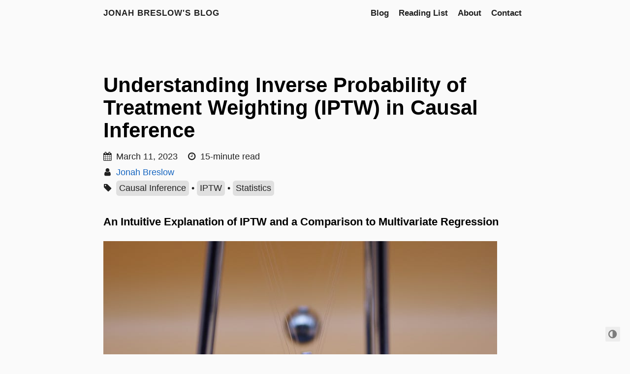

--- FILE ---
content_type: text/html; charset=utf-8
request_url: https://thatplace69.com/posts/iptw/
body_size: 10433
content:
<!DOCTYPE html>
<html lang="en">
  <head>
    <title>
  Understanding Inverse Probability of Treatment Weighting (IPTW) in Causal Inference · Jonah Breslow&#39;s Blog
</title>
    <meta charset="utf-8">
<meta name="viewport" content="width=device-width, initial-scale=1.0">
<meta name="color-scheme" content="light dark">




<meta name="author" content="Jonah Breslow">
<meta name="description" content="An Intuitive Explanation of IPTW and a Comparison to Multivariate Regression Link to heading Photo by Nadir sYzYgY on Unsplash Introduction Link to heading In this post I will provide an intuitive and illustrated explanation of inverse probability of treatment weighting (IPTW), which is one of various propensity score (PS) methods. IPTW is an alternative to multivariate linear regression in the context of causal inference, since both attempt to ascertain the effect of a treatment on an outcome in the presence of confounds.">
<meta name="keywords" content="blog,developer,personal,machine learning,data">

<meta name="twitter:card" content="summary"/>
<meta name="twitter:title" content="Understanding Inverse Probability of Treatment Weighting (IPTW) in Causal Inference"/>
<meta name="twitter:description" content="An Intuitive Explanation of IPTW and a Comparison to Multivariate Regression Link to heading Photo by Nadir sYzYgY on Unsplash Introduction Link to heading In this post I will provide an intuitive and illustrated explanation of inverse probability of treatment weighting (IPTW), which is one of various propensity score (PS) methods. IPTW is an alternative to multivariate linear regression in the context of causal inference, since both attempt to ascertain the effect of a treatment on an outcome in the presence of confounds."/>

<meta property="og:title" content="Understanding Inverse Probability of Treatment Weighting (IPTW) in Causal Inference" />
<meta property="og:description" content="An Intuitive Explanation of IPTW and a Comparison to Multivariate Regression Link to heading Photo by Nadir sYzYgY on Unsplash Introduction Link to heading In this post I will provide an intuitive and illustrated explanation of inverse probability of treatment weighting (IPTW), which is one of various propensity score (PS) methods. IPTW is an alternative to multivariate linear regression in the context of causal inference, since both attempt to ascertain the effect of a treatment on an outcome in the presence of confounds." />
<meta property="og:type" content="article" />
<meta property="og:url" content="https://jonahbreslow.github.io/posts/iptw/" /><meta property="article:section" content="posts" />
<meta property="article:published_time" content="2023-03-11T12:07:25-08:00" />
<meta property="article:modified_time" content="2023-03-11T12:07:25-08:00" />
<meta property="og:see_also" content="https://jonahbreslow.github.io/posts/word2vec/" />





<link rel="canonical" href="https://jonahbreslow.github.io/posts/iptw/">


<link rel="preload" href="/fonts/forkawesome-webfont.woff2?v=1.2.0" as="font" type="font/woff2" crossorigin>


  
  
  <link rel="stylesheet" href="/css/coder.min.0669b62fc2c181a12a4ba10be9984e385c9a5e83dc7cb7ae3759ad0b98d7e8b2.css" integrity="sha256-Bmm2L8LBgaEqS6EL6ZhOOFyaXoPcfLeuN1mtC5jX6LI=" crossorigin="anonymous" media="screen" />






  
    
    
    <link rel="stylesheet" href="/css/coder-dark.min.f6534b0b446b75d9b6ad77a97d43ede2ddaeff1b6e2361fb7198d6f8fcb7f83f.css" integrity="sha256-9lNLC0Rrddm2rXepfUPt4t2u/xtuI2H7cZjW&#43;Py3&#43;D8=" crossorigin="anonymous" media="screen" />
  



 




<link rel="icon" type="image/png" href="/images/favicon-32x32.png" sizes="32x32">
<link rel="icon" type="image/png" href="/images/favicon-16x16.png" sizes="16x16">

<link rel="apple-touch-icon" href="/images/apple-touch-icon.png">
<link rel="apple-touch-icon" sizes="180x180" href="/images/apple-touch-icon.png">

<link rel="manifest" href="/site.webmanifest">
<link rel="mask-icon" href="/images/safari-pinned-tab.svg" color="#5bbad5">




<meta name="generator" content="Hugo 0.111.2">





  </head>






<body class="preload-transitions colorscheme-auto">
  
<div class="float-container">
    <a id="dark-mode-toggle" class="colorscheme-toggle">
        <i class="fa fa-adjust fa-fw" aria-hidden="true"></i>
    </a>
</div>


  <main class="wrapper">
    <nav class="navigation">
  <section class="container">
    <a class="navigation-title" href="/">
      Jonah Breslow&#39;s Blog
    </a>
    
      <input type="checkbox" id="menu-toggle" />
      <label class="menu-button float-right" for="menu-toggle">
        <i class="fa fa-bars fa-fw" aria-hidden="true"></i>
      </label>
      <ul class="navigation-list">
        
          
            <li class="navigation-item">
              <a class="navigation-link" href="/posts/">Blog</a>
            </li>
          
            <li class="navigation-item">
              <a class="navigation-link" href="/reading_list/">Reading List</a>
            </li>
          
            <li class="navigation-item">
              <a class="navigation-link" href="/about/">About</a>
            </li>
          
            <li class="navigation-item">
              <a class="navigation-link" href="/contact/">Contact</a>
            </li>
          
        
        
      </ul>
    
  </section>
</nav>


    <div class="content">
      
  <section class="container post">
    <article>
      <header>
        <div class="post-title">
          <h1 class="title">
            <a class="title-link" href="https://jonahbreslow.github.io/posts/iptw/">
              Understanding Inverse Probability of Treatment Weighting (IPTW) in Causal Inference
            </a>
          </h1>
        </div>
        <div class="post-meta">
          <div class="date">
            <span class="posted-on">
              <i class="fa fa-calendar" aria-hidden="true"></i>
              <time datetime="2023-03-11T12:07:25-08:00">
                March 11, 2023
              </time>
            </span>
            <span class="reading-time">
              <i class="fa fa-clock-o" aria-hidden="true"></i>
              15-minute read
            </span>
          </div>
          <div class="authors">
  <i class="fa fa-user" aria-hidden="true"></i>
    <a href="/authors/jonah-breslow/">Jonah Breslow</a></div>

          
          <div class="tags">
  <i class="fa fa-tag" aria-hidden="true"></i>
    <span class="tag">
      <a href="/tags/causal-inference/">Causal Inference</a>
    </span>
      <span class="separator">•</span>
    <span class="tag">
      <a href="/tags/iptw/">IPTW</a>
    </span>
      <span class="separator">•</span>
    <span class="tag">
      <a href="/tags/statistics/">Statistics</a>
    </span></div>

        </div>
      </header>

      <div class="post-content">
        
        <h4 id="an-intuitive-explanation-of-iptw-and-a-comparison-to-multivariate-regression">
  An Intuitive Explanation of IPTW and a Comparison to Multivariate Regression
  <a class="heading-link" href="#an-intuitive-explanation-of-iptw-and-a-comparison-to-multivariate-regression">
    <i class="fa fa-link" aria-hidden="true" title="Link to heading"></i>
    <span class="sr-only">Link to heading</span>
  </a>
</h4>
<p><img src="https://cdn-images-1.medium.com/max/800/0*YEPxcStbDUdEl4Mo" alt=""></p>
<p>Photo by <a href="https://unsplash.com/@nadir_syzygy?utm_source=medium&amp;utm_medium=referral"  class="external-link" target="_blank" rel="noopener">Nadir sYzYgY</a>
 on <a href="https://unsplash.com?utm_source=medium&amp;utm_medium=referral"  class="external-link" target="_blank" rel="noopener">Unsplash</a>
</p>
<h3 id="introduction">
  Introduction
  <a class="heading-link" href="#introduction">
    <i class="fa fa-link" aria-hidden="true" title="Link to heading"></i>
    <span class="sr-only">Link to heading</span>
  </a>
</h3>
<p>In this post I will provide an intuitive and illustrated explanation of inverse probability of treatment weighting (IPTW), which is one of various propensity score (PS) methods. IPTW is an alternative to <a href="https://simple.wikipedia.org/wiki/Linear_regression"  class="external-link" target="_blank" rel="noopener">multivariate linear regression</a>
 in the context of causal inference, since both attempt to ascertain the effect of a treatment on an outcome in the presence of confounds. It is important to note the current evidence does not support the claim that IPTW is superior to multivariate linear models (Glynn <em>et al.</em>, 2006). However, IPTW does confer certain theoretical and practical benefits that we will review in this post.</p>
<p>At the time of writing, nearly 45,000 citations in pubmed between 2000 and 2022 have been identified when querying for “propensity scor*” (<a href="https://pubmed.ncbi.nlm.nih.gov/?term=propensity&#43;scor*&amp;filter=years.2000-2022"  class="external-link" target="_blank" rel="noopener">PubMed query</a>
). According to this criteria, in 2000 there were 45 citations and in 2022 there were 8,929 citations, with the number of citations increasing every year in between (<a href="https://pubmed.ncbi.nlm.nih.gov/?term=propensity&#43;scor*&amp;filter=years.2000-2022"  class="external-link" target="_blank" rel="noopener">PubMed query</a>
). This increase in popularity warrants a straightforward explanation of the methodology.</p>
<hr>
<h3 id="inverse-probability-of-treatment-weighting-explained">
  Inverse Probability of Treatment Weighting: Explained
  <a class="heading-link" href="#inverse-probability-of-treatment-weighting-explained">
    <i class="fa fa-link" aria-hidden="true" title="Link to heading"></i>
    <span class="sr-only">Link to heading</span>
  </a>
</h3>
<h4 id="randomized-controlled-trials">
  Randomized Controlled Trials
  <a class="heading-link" href="#randomized-controlled-trials">
    <i class="fa fa-link" aria-hidden="true" title="Link to heading"></i>
    <span class="sr-only">Link to heading</span>
  </a>
</h4>
<p>If we want to determine the effect of a treatment on some measurable outcome, the gold standard approach is the <a href="https://www.ncbi.nlm.nih.gov/pmc/articles/PMC6235704/"  class="external-link" target="_blank" rel="noopener"><strong>randomized controlled trial (RCT)</strong></a>
. In an RCT, a treatment is assigned to individuals at random. In trials with sufficiently large sample sizes, the treatment is randomized across both measured and unmeasured variables that may influence the outcome of the trial (Hariton <em>et al.</em>, 2018). These variables will be referred to as <em>covariates</em> in the remainder of this post. This setup allows researchers to most closely approximate the causal impact of the treatment on the outcome. It is important to note that even RCTs are unlikely to prove causation by themselves, but they do provide the strongest evidence.</p>
<h4 id="a-simple-observational-example">
  A Simple Observational Example
  <a class="heading-link" href="#a-simple-observational-example">
    <i class="fa fa-link" aria-hidden="true" title="Link to heading"></i>
    <span class="sr-only">Link to heading</span>
  </a>
</h4>
<p>Let’s begin by setting up a simple example where we obtain observational data that contains subjects who received a treatment, their sex, and their outcomes. Our goal is to determine what effect the treatment has on the outcomes. For this toy example, we will assume our data contains 8 participants, 4 male and 4 female. Additionally, the treatment is given to 2 of the 4 males as well as 2 of the 4 females as is shown in Figure 1.</p>
<p><img src="https://cdn-images-1.medium.com/max/800/1*UQLFaeasOLOUKKblqC62xw.png" alt=""></p>
<p>Figure 1: A Simple Example</p>
<p>In this case, knowing the sex of the subject provides no information about whether the subject received the treatment. The overall probability of receiving the treatment is 50%. The probability of receiving the treatment given the subject is male is 50%. The probability of receiving the treatment given the subject is female is 50%. In other words, sex is uncorrelated with the treatment. The <a href="https://en.wikipedia.org/wiki/Directed_acyclic_graph"  class="external-link" target="_blank" rel="noopener">directed acyclic graph (DAG</a>
), which shows the purported causal direction, is shown in Figure 2.</p>
<p><img src="https://cdn-images-1.medium.com/max/800/1*tFO4iLZoJrcegxvhySDblg.png" alt=""></p>
<p>Figure 2: The Causal DAG</p>
<p>This DAG can be interpreted as showing both the treatment and sex having an impact on the outcome of the patient. However, since sex does not impact whether the treatment was deployed to a subject, there is no arrow from sex to treatment. This is what RCTs essentially guarantee in large samples. In fact, this guarantee holds for all possible covariates, even those that are not measured.</p>
<h4 id="an-observational-example-with-confounding">
  An Observational Example with Confounding
  <a class="heading-link" href="#an-observational-example-with-confounding">
    <i class="fa fa-link" aria-hidden="true" title="Link to heading"></i>
    <span class="sr-only">Link to heading</span>
  </a>
</h4>
<p>Now we will modify the example to show what happens if suddenly sex becomes correlated with the deployment of the treatment. Figure 3 shows that females have a 75% chance of receiving the treatment while males have only a 25% chance of receiving the treatment.</p>
<p><img src="https://cdn-images-1.medium.com/max/800/1*gEy1oC-df5v_r5U6BV4VQA.png" alt=""></p>
<p>Figure 3: A Realistic Example</p>
<p>There is still an overall 50% chance of receiving the treatment. But, knowing the sex of a subject now provides additional information about whether the subject received the treatment or not. Sex and treatment are no longer independent because the probability of receiving the treatment (50%) does not equal the probability of receiving the treatment given the subject is a female (75%) or male (25%). This is called <a href="https://en.wikipedia.org/wiki/Selection_bias"  class="external-link" target="_blank" rel="noopener">selection bias</a>
 since randomization across sex is not achieved. Now, sex is a <a href="https://en.wikipedia.org/wiki/Confounding"  class="external-link" target="_blank" rel="noopener">confound</a>
, which means it affects both the independent variable (the treatment) and the dependent variable (the outcome), which will impede our ability to measure how the treatment affects the outcomes directly. Figure 4 shows the updated DAG with an arrow drawn from sex to treatment. This arrow represents the selection bias described in this section. In other words, the sex of the subject affects whether or not the subject received treatment, therefore creating a statistical confound.</p>
<p><img src="https://cdn-images-1.medium.com/max/800/1*teHyYLLGKwZT-VZfB2gthg.png" alt=""></p>
<p>Figure 4: DAG with Confounding</p>
<h4 id="what-to-do-about-confounds-multivariate-linear-regression">
  What to do About Confounds: Multivariate Linear Regression
  <a class="heading-link" href="#what-to-do-about-confounds-multivariate-linear-regression">
    <i class="fa fa-link" aria-hidden="true" title="Link to heading"></i>
    <span class="sr-only">Link to heading</span>
  </a>
</h4>
<p>This is where we start thinking about tools we have to combat confounding, including multivariate linear regression. I will not dive into the details of linear regression here, as it is likely a prerequisite to IPTW. If you are unfamiliar with linear regression and want to take a deep dive into it, I highly recommend Richard McElreath’s <a href="https://xcelab.net/rm/statistical-rethinking/"  class="external-link" target="_blank" rel="noopener">Statistical Rethinking lectures and textbook</a>
. For a quicker explanation, StatQuest has a great <a href="https://www.youtube.com/watch?v=7ArmBVF2dCs"  class="external-link" target="_blank" rel="noopener">video explaining linear regression</a>
 on YouTube.</p>
<p>Concisely, if we were to create a linear regression of the form,</p>
<p><img src="https://cdn-images-1.medium.com/max/800/1*X1hNXxLnwCbab_tDw7xXbQ.png" alt=""></p>
<p>we would close the path from sex → treatment → outcomes. This is what we describe as “controlling” for sex. This would lead us to an unbiased estimate of the effect that the treatment has on the outcome since we effectively removed the selection bias caused by the sex confound.</p>
<h4 id="what-to-do-about-confounds-iptw">
  What to do About Confounds: IPTW
  <a class="heading-link" href="#what-to-do-about-confounds-iptw">
    <i class="fa fa-link" aria-hidden="true" title="Link to heading"></i>
    <span class="sr-only">Link to heading</span>
  </a>
</h4>
<p>IPTW is an alternative statistical method for removing the effect of confounders. The high-level idea of IPTW is to create copies of individual observations, such that after the copies are created, the confounder no longer has a relationship with the treatment of interest. The effect is to transform the data such that the measured covariates are <em>approximately</em> random. The method by which we calculate how many copies of each observation to make will be the subject of the rest of this section.</p>
<p>I will start by explaining, in words, how we compute the number of copies, which will be referred to as weights from here onward. If the explanation of the procedure is unclear, Figure 5 will provide an intuitive visual explanation of the weighting scheme.</p>
<p>The mechanics of computing this weighting is as follows:</p>
<ol>
<li>For each observation <em>i</em>, find the probability, <em>p,</em> that it ends up in the treatment group it is in (Chesnaye <em>et al.,</em> 2022 para 9). This is where the “probability of treatment” comes from in inverse probability of treatment weighting.</li>
<li>Compute the weight, <em>w</em>, for the individual observation as 1/<em>p</em>. This is where the “inverse” comes from in inverse probability of treatment weighting (Chesnaye <em>et al.,</em> 2022 para 9).</li>
<li>Create “copies” using these weights.</li>
</ol>
<p>We will compute the weights for the females who received the treatment in our example. First, we need to find the probability that each female in the treatment group received the treatment. Since 3 of the 4 females received the treatment, we know this probability is 75%. Then, we compute the weights for each of these three females by inverting this probability. So, 1/0.75 equals 1.333. Finally, we create the “copies” using this weight. Since we have 3 females, 3 x 1.333 = 4. In other words, we will end up with 4 females. See Figure 5 for a clear visual explanation of this procedure.</p>
<p><img src="https://cdn-images-1.medium.com/max/800/1*iAGy-cGPk604Fgk4wVCGSg.png" alt=""></p>
<p>Figure 5: Computing IPTW Weights</p>
<p>This process has increased the importance of some observations more than others. The effect is to both increase the sample size and to balance the covariates. We call this a <strong>pseudo-population</strong> since we are effectively adding individuals to the sample by using this weighting scheme. Figure 6 shows the effect of using these weights on the pseudo-population.</p>
<p><img src="https://cdn-images-1.medium.com/max/800/1*oLSZNDggqKSpv05_3Mg_Bw.png" alt=""></p>
<p>Figure 6: Covariate Balanced Pseudo-Population</p>
<p>The effect of using these weights is to <strong>control</strong> for confounding variables by structuring the pseudo-population in a way that the treatment no longer is dependent on the confounder. In this pseudo-population, knowing the sex of a subject no longer adds any information about whether the subject received the treatment or not. This is what we refer to as balancing the covariates.</p>
<p>Now, if we redraw the causal DAG as is shown in Figure 7, we will remove the arrow from sex → treatment. Sex affects the outcome but it no longer affects the treatment. Therefore, we have removed the confound.</p>
<p><img src="https://cdn-images-1.medium.com/max/800/1*tFO4iLZoJrcegxvhySDblg.png" alt=""></p>
<p>Figure 7: DAG Without Confounds</p>
<h4 id="rest-and-offramp">
  Rest and Off Ramp
  <a class="heading-link" href="#rest-and-offramp">
    <i class="fa fa-link" aria-hidden="true" title="Link to heading"></i>
    <span class="sr-only">Link to heading</span>
  </a>
</h4>
<p>If you have made it this far, good job. This is a great spot to stop. You now have a solid conceptual basis for understanding IPTW. The next two sections will build upon this basis with two slightly more advanced topics in IPTW. They will include:</p>
<ol>
<li>Stabilized IPTW, and</li>
<li>Calculating propensity scores</li>
</ol>
<p>If you want to forego these sections, feel free to. However, it might be worthwhile to read the <em>Comparing IPTW to Traditional Multivariate Models</em> and <em>Conclusion</em> sections.</p>
<h4 id="stabilized-iptw">
  Stabilized IPTW
  <a class="heading-link" href="#stabilized-iptw">
    <i class="fa fa-link" aria-hidden="true" title="Link to heading"></i>
    <span class="sr-only">Link to heading</span>
  </a>
</h4>
<p>In the IPTW example, recall how we increased the effective sample size from N=8 to N=16. This will be summarized in Figure 8.</p>
<p><img src="https://cdn-images-1.medium.com/max/800/1*z2IL4wn7gbugoCt3FOu-xQ.png" alt=""></p>
<p>Figure 8: Increased Sample Size</p>
<p>While we no longer have unbalanced covariates, we introduce a new dilemma. As the sample size increases, statistical tests are more likely to find an effect. This is due to properties of the <a href="https://en.wikipedia.org/wiki/Central_limit_theorem"  class="external-link" target="_blank" rel="noopener">central limit theorem</a>
. A larger sample means that statistical tests we apply to the sample have greater <a href="https://en.wikipedia.org/wiki/Power_of_a_test"  class="external-link" target="_blank" rel="noopener">statistical power</a>
. By artificially doubling the sample size, we are artificially inflating the probability that we find our treatment has an effect on the outcomes (Xu <em>et al.</em>, 2010). This is due to a phenomenon called repeat sampling.</p>
<p>To illustrate why repeat sampling is problematic, consider 2 supposedly fair coins that are flipped 4 and 8 times, respectively. For this example, each coin produces a head on every flip. The probability that the first coin produces 4 heads is 6.25% and the probability that the second coin produces 8 heads is 0.39%.</p>
<p><img src="https://cdn-images-1.medium.com/max/800/1*kRHCE_uwAdkyCR-2XaycPA.png" alt=""></p>
<p>The probabilities we computed for our two different coins are analogous to <a href="https://en.wikipedia.org/wiki/P-value"  class="external-link" target="_blank" rel="noopener">p-values</a>
. They represent the probability of the event happening given the coins are fair. Now we want test whether the fair coin assertion is true in the presence of the observed data. We will use a <a href="https://en.wikipedia.org/wiki/Statistical_hypothesis_testing"  class="external-link" target="_blank" rel="noopener">hypothesis test</a>
 where the <a href="https://en.wikipedia.org/wiki/Null_hypothesis"  class="external-link" target="_blank" rel="noopener">null hypothesis</a>
 is that the coins are fair and the <a href="https://en.wikipedia.org/wiki/Alternative_hypothesis"  class="external-link" target="_blank" rel="noopener">alternative hypothesis</a>
 is that that the coins are biased.</p>
<p>Consider the coin that produced 4 heads. The probability of this event (the p-value) is 6.25% if we assume the null hypothesis to be true. This p-value <em>typically</em> does not provide convincing evidence that the coin is biased. Normally, we would require a 5% or smaller p-value. Now, imagine we artificially double this sample by weighting each flip by the value 2 (which is a direct analog to how IPTW works). We know the probability of 8 coin flips all producing a head is 0.39%, which is sufficient evidence to claim the coin is biased and to reject the null hypothesis. However, the data we obtained only contains 4 coin flips worth of information. Therefore, we have inflated the probability that we reject the null hypothesis (the coin is fair) in favor of the alternative hypothesis (the coin is biased), also known as a <a href="https://en.wikipedia.org/wiki/Type_I_and_type_II_errors#Type_I_error"  class="external-link" target="_blank" rel="noopener">type I error</a>
. This is precisely the issue we run into with IPTW.</p>
<p>To remedy this artificial increase in sample size, we will introduce the <strong>stabilized IPTW</strong>. Simply put, instead of calculating the weights as</p>
<p><img src="https://cdn-images-1.medium.com/max/800/1*uzlY07VcgwCmiIv0RVfc7w.png" alt=""></p>
<p>we will compute the weights as</p>
<p><img src="https://cdn-images-1.medium.com/max/800/1*EPycxXMY4l3_aItQ8lqePQ.png" alt=""></p>
<p>Figure 9 will show how we compute the numerator in the stabilized weighting scheme.</p>
<p><img src="https://cdn-images-1.medium.com/max/800/1*xKy7V2eps1_7FrvZssWytA.png" alt=""></p>
<p>Figure 9: Stabilized IPTW Numerator</p>
<p>Figure 10 will show how this updates our weighting scheme such that we do not increase the pseudo-population size to be substantially larger than the actual population in the original data.</p>
<p><img src="https://cdn-images-1.medium.com/max/800/1*wSReaLfFtYtzJRKInUsHKA.png" alt=""></p>
<p>Figure 10: Computing Stabilized IPTW Weights</p>
<p>The effect of using this stabilized weighting scheme is that the pseudo-population is no longer so much larger than the original population, as is shown in Figure 11.</p>
<p><img src="https://cdn-images-1.medium.com/max/800/1*kfTTy4C-4Xx8KpYg7CNiDQ.png" alt=""></p>
<p>Figure 11: Stabilized Covariate Balanced Pseudo Population</p>
<p>Since we no longer increase the size of the pseudo-population in comparison to the original population, the probability of a type I error (false positive) is not inflated.</p>
<h4 id="calculating-propensity-scores">
  Calculating Propensity Scores
  <a class="heading-link" href="#calculating-propensity-scores">
    <i class="fa fa-link" aria-hidden="true" title="Link to heading"></i>
    <span class="sr-only">Link to heading</span>
  </a>
</h4>
<p>Calculating the probability that a subject receives the treatment, which is also known as the <strong>propensity</strong>, is rarely as simple as it seems in the previous examples. To illustrate, let’s add an additional covariate, age, to our example and see how it plays out.</p>
<p><img src="https://cdn-images-1.medium.com/max/800/1*uZbgG_6XAUtu_tqFh7zbUg.png" alt=""></p>
<p>Figure 12: DAG with Two Confounds</p>
<p>Quickly inspecting this causal DAG, we note that sex still confounds the effect of the treatment on the outcomes as we saw in previous examples. Additionally, age is added as a confound. Unfortunately, since age is a continuous variable, we cannot draw the probability of treatment diagram as we did before. In fact, we will need a new method altogether for computing the propensity.</p>
<p>This is where we will leverage <a href="https://en.wikipedia.org/wiki/Logistic_regression"  class="external-link" target="_blank" rel="noopener"><strong>logistic regression</strong></a>
. I will not do a deep dive on how logistic regression works in this post. If you are unfamiliar with logistic regression, I recommend watching the <a href="https://www.youtube.com/watch?v=yIYKR4sgzI8"  class="external-link" target="_blank" rel="noopener">StatQuest video on logistic regression</a>
 for a very tractable overview. The key takeaway is that we can use logistic regression to calculate the propensity score for receiving the treatment given the covariates, sex and age.</p>
<p>Once we use the logistic regression to compute the propensity scores and reweigh the data, it is crucial to inspect the weighted covariate distributions to make sure they are balanced. Now that additional complexity has been added by estimating propensity scores using logistic regression, we need to check the goodness of fit (Borah <em>et al.,</em> 2013). This will simply involve checking to make sure that the distributions of age and sex are approximately similar for those who received the treatment and those who did not.</p>
<h4 id="comparing-iptw-to-traditional-multivariate-models">
  Comparing IPTW to Traditional Multivariate Models
  <a class="heading-link" href="#comparing-iptw-to-traditional-multivariate-models">
    <i class="fa fa-link" aria-hidden="true" title="Link to heading"></i>
    <span class="sr-only">Link to heading</span>
  </a>
</h4>
<p>As mentioned in the introduction, the gold standard in causal inference is the RCT. In the real world, it is not always feasible to construct a full RCT, though. So, we are left with using statistical techniques that approach RCTs, including multivariate linear regression or PS models, like IPTW. IPTW is great because it attempts to create covariate balance among observed covariates, which is what an RCT guarantees. In contrast, multivariate linear regression does not attempt to balance covariates at all. However, “there is no evidence that an analysis utilizing propensity scores will substantially decrease bias from confounding, relative to conventional estimation in a multivariate model&quot; (Glynn <em>et al.,</em> 2006 para 31).</p>
<p>Though IPTW maintains some theoretical advantages over linear regression, “There is little evidence for substantially different answers between propensity score and regression model estimates in actual usage”(Glynn <em>et al.,</em> 2006 para 8).</p>
<p>Naturally, the question of why researchers would want to use IPTW instead of linear regression arises. I will briefly review some of these reasons below.</p>
<blockquote>
<p>1. PS methods allow researchers to use a principled method for trimming the study population</p>
</blockquote>
<p><img src="https://cdn-images-1.medium.com/max/800/1*OU0LOVaBw8iH5SWnRydr0g.png" alt=""></p>
<p>Figure 13: Exposure Propensity Score — <strong>Credits</strong>: Glynn <em>et al, 2006.</em></p>
<p>In Figure 13, the dotted curve represents the distribution of propensity scores for individuals who did not receive the treatment. The solid curve represents the distribution of propensity scores for individuals who did receive the treatment. In the left tail of the untreated distribution and the right tail of the treated distribution, note how there are individuals who are never treated or always treated, respectively. Removing these individuals from the study population confers theoretical benefits since these observations “may be unduly influential and problematic in a multivariate analysis because of minimal covariate overlap between [treated] and [untreated] subjects” (Glynn <em>et al.,</em> 2006 para 16)</p>
<blockquote>
<p>2. PS methods can elucidate how the treatment interacts with one’s propensity to receive the treatment.</p>
</blockquote>
<p>By stratifying subjects by propensity scores, it is possible to identify whether the treatment’s efficacy varies depending on which strata of propensity scores each subject is in.</p>
<blockquote>
<p>3. PS calibration can improve robustness of a main study</p>
</blockquote>
<p>Consider an example where we have two studies: a main study and a validation study. Both are designed to evaluate the same treatment’s effect on an outcome. The main study has a substantially large sample size and the validation study is smaller. In the main study, there are predictors that are omitted due to not being measured. Therefore, the main study’s propensity scores will suffer from <a href="https://en.wikipedia.org/wiki/Omitted-variable_bias"  class="external-link" target="_blank" rel="noopener">omitted-variable bias</a>
. However, the validation study “may have a more reliable estimate of the propensity score” (Glynn <em>et al.,</em> 2006 para 20) if it contains more detailed predictors that correct for the omitted variable bias of the main study. It is then possible to use the validation study to calibrate the propensity scores in the main study and reduce bias (Stürmer <em>et al.,</em> 2005_)._</p>
<h4 id="conclusion">
  <strong>Conclusion</strong>
  <a class="heading-link" href="#conclusion">
    <i class="fa fa-link" aria-hidden="true" title="Link to heading"></i>
    <span class="sr-only">Link to heading</span>
  </a>
</h4>
<p>To conclude, we have reviewed the mechanics of IPTW. The primary goal of IPTW is to ensure that covariates are balanced across the treatment groups such that confounding by measured covariates is reduced as much as possible. Additionally, we reviewed two more complex topics in PS methods, including stabilized weights and computing propensity scores. Finally, we briefly discussed a few theoretical benefits of using IPTW instead of multivariate linear regression. The main purpose of this article is to provide the reader an intuition about how IPTW works since its prevalence as a statistical method has dramatically increased in the last 20 years. I hope this overview was helpful!</p>
<hr>
<p><em>All images unless otherwise noted are by the author.</em></p>
<h4 id="references">
  References
  <a class="heading-link" href="#references">
    <i class="fa fa-link" aria-hidden="true" title="Link to heading"></i>
    <span class="sr-only">Link to heading</span>
  </a>
</h4>
<p>[1] B. Borah, J. Moriarty, W. Crown, and J Doshi, <a href="https://www.futuremedicine.com/doi/10.2217/cer.13.89"  class="external-link" target="_blank" rel="noopener">Applications of propensity score methods in observational comparative effectiveness and safety research: where have we come and where should we go?</a>
 (2013), Journal of Comparative Effectiveness Research</p>
<p>[2] E. Hariton and J. Locascio, <a href="https://www.ncbi.nlm.nih.gov/pmc/articles/PMC6235704/"  class="external-link" target="_blank" rel="noopener">Randomised controlled trials — the gold standard for effectiveness research</a>
 (2018), British Journal of Obstetrics and Gynaecology</p>
<p>[3] N. Chesnaye, V. Stel, G. Tripepi, F. Dekker, E. Fu, C. Zoccali, K. Jager, <a href="https://www.ncbi.nlm.nih.gov/pmc/articles/PMC8757413/"  class="external-link" target="_blank" rel="noopener">An introduction to inverse probability of treatment weighting in observational research</a>
 (2022), Clinical Kidney Journal</p>
<p>[4] R. Glynn, S.Schneeweiss, and T. Stürmer, <a href="https://onlinelibrary.wiley.com/doi/full/10.1111/j.1742-7843.2006.pto_293.x"  class="external-link" target="_blank" rel="noopener">Indications for Propensity Scores and Review of their Use in Pharmacoepidemiology</a>
 (2006), Basic &amp; Clinical Pharmacology &amp; Toxicology</p>
<p>[5] S. Xu, C. Ross, M. Raebel, S. Shetterly, C. Blanchette, D. Smith, <a href="https://www.sciencedirect.com/science/article/pii/S1098301510603725"  class="external-link" target="_blank" rel="noopener">Use of Stabilized Inverse Propensity Scores as Weights to Directly Estimate Relative Risk and Its Confidence Intervals</a>
 (2010), Value in Health</p>
<p>[6] T. Stürmer, S. Schneeweiss, J. Avorn, and Robert J Glynn, <a href="https://pubmed.ncbi.nlm.nih.gov/15987725/"  class="external-link" target="_blank" rel="noopener">Adjusting effect estimates for unmeasured confounding with validation data using propensity score calibration</a>
 (2005), American Journal of Epidemiology</p>
<p>By <a href="https://medium.com/@jonahbreslow"  class="external-link" target="_blank" rel="noopener">Jonah Breslow</a>
 on <a href="https://medium.com/p/4e69692bce7e"  class="external-link" target="_blank" rel="noopener">January 11, 2023</a>
.</p>
<p><a href="https://medium.com/@jonahbreslow/understanding-inverse-probability-of-treatment-weighting-iptw-in-causal-inference-4e69692bce7e"  class="external-link" target="_blank" rel="noopener">Canonical link</a>
</p>

      </div>


      <footer>
        

<section class="see-also">
  
    
    
    
      <h3 id="see-also-in-medium">
        See also in Medium
        <a class="heading-link" href="#see-also-in-medium">
          <i class="fa fa-link" aria-hidden="true" title="Link to heading"></i>
          <span class="sr-only">Link to heading</span>
        </a>
      </h3>
      <nav>
        <ul>
        
        
          
            <li>
              <a href="/posts/word2vec/">Implementing Word2vec in PyTorch from the Ground Up</a>
            </li>
          
        
          
        
        </ul>
      </nav>
    
  
</section>


        
        
        
        
      </footer>
    </article>

    
  </section>

    </div>

    <footer class="footer">
  <section class="container">
    ©
    
    2023
     Jonah Breslow 
    ·
    
    Powered by <a href="https://gohugo.io/">Hugo</a> & <a href="https://github.com/luizdepra/hugo-coder/">Coder</a>.
    
  </section>
</footer>

  </main>

  

  
  
  <script src="/js/coder.min.6ae284be93d2d19dad1f02b0039508d9aab3180a12a06dcc71b0b0ef7825a317.js" integrity="sha256-auKEvpPS0Z2tHwKwA5UI2aqzGAoSoG3McbCw73gloxc="></script>
  

  

  


  

  

  

  

  

  

  

  

  

  

  
</body>

</html>


--- FILE ---
content_type: text/css; charset=utf-8
request_url: https://thatplace69.com/css/coder-dark.min.f6534b0b446b75d9b6ad77a97d43ede2ddaeff1b6e2361fb7198d6f8fcb7f83f.css
body_size: 555
content:
body.colorscheme-dark{color:#dadada;background-color:#212121}body.colorscheme-dark a{color:#42a5f5}body.colorscheme-dark h1,body.colorscheme-dark h2,body.colorscheme-dark h3,body.colorscheme-dark h4,body.colorscheme-dark h5,body.colorscheme-dark h6{color:#dadada}body.colorscheme-dark h1:hover .heading-link,body.colorscheme-dark h2:hover .heading-link,body.colorscheme-dark h3:hover .heading-link,body.colorscheme-dark h4:hover .heading-link,body.colorscheme-dark h5:hover .heading-link,body.colorscheme-dark h6:hover .heading-link{visibility:visible}body.colorscheme-dark h1 .heading-link,body.colorscheme-dark h2 .heading-link,body.colorscheme-dark h3 .heading-link,body.colorscheme-dark h4 .heading-link,body.colorscheme-dark h5 .heading-link,body.colorscheme-dark h6 .heading-link{color:#42a5f5;font-weight:inherit;text-decoration:none;font-size:80%;visibility:hidden}body.colorscheme-dark h1 .title-link,body.colorscheme-dark h2 .title-link,body.colorscheme-dark h3 .title-link,body.colorscheme-dark h4 .title-link,body.colorscheme-dark h5 .title-link,body.colorscheme-dark h6 .title-link{color:inherit;font-weight:inherit;text-decoration:none}body.colorscheme-dark blockquote{border-left:2px solid #424242}body.colorscheme-dark th,body.colorscheme-dark td{padding:1.6rem}body.colorscheme-dark table{border-collapse:collapse}body.colorscheme-dark table td,body.colorscheme-dark table th{border:2px solid #dadada}body.colorscheme-dark table tr:first-child th{border-top:0}body.colorscheme-dark table tr:last-child td{border-bottom:0}body.colorscheme-dark table tr td:first-child,body.colorscheme-dark table tr th:first-child{border-left:0}body.colorscheme-dark table tr td:last-child,body.colorscheme-dark table tr th:last-child{border-right:0}@media(prefers-color-scheme:dark){body.colorscheme-auto{color:#dadada;background-color:#212121}body.colorscheme-auto a{color:#42a5f5}body.colorscheme-auto h1,body.colorscheme-auto h2,body.colorscheme-auto h3,body.colorscheme-auto h4,body.colorscheme-auto h5,body.colorscheme-auto h6{color:#dadada}body.colorscheme-auto h1:hover .heading-link,body.colorscheme-auto h2:hover .heading-link,body.colorscheme-auto h3:hover .heading-link,body.colorscheme-auto h4:hover .heading-link,body.colorscheme-auto h5:hover .heading-link,body.colorscheme-auto h6:hover .heading-link{visibility:visible}body.colorscheme-auto h1 .heading-link,body.colorscheme-auto h2 .heading-link,body.colorscheme-auto h3 .heading-link,body.colorscheme-auto h4 .heading-link,body.colorscheme-auto h5 .heading-link,body.colorscheme-auto h6 .heading-link{color:#42a5f5;font-weight:inherit;text-decoration:none;font-size:80%;visibility:hidden}body.colorscheme-auto h1 .title-link,body.colorscheme-auto h2 .title-link,body.colorscheme-auto h3 .title-link,body.colorscheme-auto h4 .title-link,body.colorscheme-auto h5 .title-link,body.colorscheme-auto h6 .title-link{color:inherit;font-weight:inherit;text-decoration:none}body.colorscheme-auto blockquote{border-left:2px solid #424242}body.colorscheme-auto th,body.colorscheme-auto td{padding:1.6rem}body.colorscheme-auto table{border-collapse:collapse}body.colorscheme-auto table td,body.colorscheme-auto table th{border:2px solid #dadada}body.colorscheme-auto table tr:first-child th{border-top:0}body.colorscheme-auto table tr:last-child td{border-bottom:0}body.colorscheme-auto table tr td:first-child,body.colorscheme-auto table tr th:first-child{border-left:0}body.colorscheme-auto table tr td:last-child,body.colorscheme-auto table tr th:last-child{border-right:0}}body.colorscheme-dark .content .post .tags .tag{background-color:#424242}body.colorscheme-dark .content .post .tags .tag a{color:#dadada}body.colorscheme-dark .content .post .tags .tag a:active{color:#dadada}body.colorscheme-dark .content .list ul li .title{color:#dadada}body.colorscheme-dark .content .list ul li .title:hover,body.colorscheme-dark .content .list ul li .title:focus{color:#42a5f5}body.colorscheme-dark .content .centered .about ul li a{color:#dadada}body.colorscheme-dark .content .centered .about ul li a:hover,body.colorscheme-dark .content .centered .about ul li a:focus{color:#42a5f5}@media(prefers-color-scheme:dark){body.colorscheme-auto .content .post .tags .tag{background-color:#424242}body.colorscheme-auto .content .post .tags .tag a{color:#dadada}body.colorscheme-auto .content .post .tags .tag a:active{color:#dadada}body.colorscheme-auto .content .list ul li .title{color:#dadada}body.colorscheme-auto .content .list ul li .title:hover,body.colorscheme-auto .content .list ul li .title:focus{color:#42a5f5}body.colorscheme-auto .content .centered .about ul li a{color:#dadada}body.colorscheme-auto .content .centered .about ul li a:hover,body.colorscheme-auto .content .centered .about ul li a:focus{color:#42a5f5}}body.colorscheme-dark .notice .notice-title{border-bottom:1px solid #212121}@media(prefers-color-scheme:dark){body.colorscheme-auto .notice .notice-title{border-bottom:1px solid #212121}}body.colorscheme-dark .navigation a,body.colorscheme-dark .navigation span{color:#dadada}body.colorscheme-dark .navigation a:hover,body.colorscheme-dark .navigation a:focus{color:#42a5f5}@media only screen and (max-width:768px){body.colorscheme-dark .navigation .navigation-list{background-color:#212121;border-top:solid 2px #424242;border-bottom:solid 2px #424242}}@media only screen and (max-width:768px){body.colorscheme-dark .navigation .navigation-list .menu-separator{border-top:2px solid #dadada}}@media only screen and (max-width:768px){body.colorscheme-dark .navigation #menu-toggle:checked+label>i{color:#424242}}body.colorscheme-dark .navigation i{color:#dadada}body.colorscheme-dark .navigation i:hover,body.colorscheme-dark .navigation i:focus{color:#42a5f5}body.colorscheme-dark .navigation .menu-button i:hover,body.colorscheme-dark .navigation .menu-button i:focus{color:#dadada}@media(prefers-color-scheme:dark){body.colorscheme-auto .navigation a,body.colorscheme-auto .navigation span{color:#dadada}body.colorscheme-auto .navigation a:hover,body.colorscheme-auto .navigation a:focus{color:#42a5f5}}@media only screen and (prefers-color-scheme:dark) and (max-width:768px){body.colorscheme-auto .navigation .navigation-list{background-color:#212121;border-top:solid 2px #424242;border-bottom:solid 2px #424242}}@media only screen and (prefers-color-scheme:dark) and (max-width:768px){body.colorscheme-auto .navigation .navigation-list .menu-separator{border-top:2px solid #dadada}}@media only screen and (prefers-color-scheme:dark) and (max-width:768px){body.colorscheme-auto .navigation #menu-toggle:checked+label>i{color:#424242}}@media(prefers-color-scheme:dark){body.colorscheme-auto .navigation i{color:#dadada}body.colorscheme-auto .navigation i:hover,body.colorscheme-auto .navigation i:focus{color:#42a5f5}body.colorscheme-auto .navigation .menu-button i:hover,body.colorscheme-auto .navigation .menu-button i:focus{color:#dadada}}body.colorscheme-dark .tabs label.tab-label{background-color:#424242;border-color:#4f4f4f}body.colorscheme-dark .tabs input.tab-input:checked+label.tab-label{background-color:#212121}body.colorscheme-dark .tabs .tab-content{background-color:#212121;border-color:#4f4f4f}@media(prefers-color-scheme:dark){body.colorscheme-auto .tabs label.tab-label{background-color:#424242;border-color:#4f4f4f}body.colorscheme-auto .tabs input.tab-input:checked+label.tab-label{background-color:#212121}body.colorscheme-auto .tabs .tab-content{background-color:#212121;border-color:#4f4f4f}}body.colorscheme-dark .taxonomy-element{background-color:#424242}body.colorscheme-dark .taxonomy-element a{color:#dadada}body.colorscheme-dark .taxonomy-element a:active{color:#dadada}@media(prefers-color-scheme:dark){body.colorscheme-auto .taxonomy-element{background-color:#424242}body.colorscheme-auto .taxonomy-element a{color:#dadada}body.colorscheme-auto .taxonomy-element a:active{color:#dadada}}body.colorscheme-dark .footer a{color:#42a5f5}@media(prefers-color-scheme:dark){body.colorscheme-auto .footer a{color:#42a5f5}}body.colorscheme-dark .float-container a{color:#dadada;background-color:#424242}body.colorscheme-dark .float-container a:hover,body.colorscheme-dark .float-container a:focus{color:#42a5f5}@media only screen and (max-width:768px){body.colorscheme-dark .float-container a:hover,body.colorscheme-dark .float-container a:focus{color:#dadada}}@media(prefers-color-scheme:dark){body.colorscheme-auto .float-container a{color:#dadada;background-color:#424242}body.colorscheme-auto .float-container a:hover,body.colorscheme-auto .float-container a:focus{color:#42a5f5}}@media only screen and (prefers-color-scheme:dark) and (max-width:768px){body.colorscheme-auto .float-container a:hover,body.colorscheme-auto .float-container a:focus{color:#dadada}}

--- FILE ---
content_type: application/javascript; charset=utf-8
request_url: https://thatplace69.com/js/coder.min.6ae284be93d2d19dad1f02b0039508d9aab3180a12a06dcc71b0b0ef7825a317.js
body_size: 335
content:
const body=document.body,darkModeToggle=document.getElementById("dark-mode-toggle"),darkModeMediaQuery=window.matchMedia("(prefers-color-scheme: dark)");localStorage.getItem("colorscheme")?setTheme(localStorage.getItem("colorscheme")):setTheme(body.classList.contains("colorscheme-light")||body.classList.contains("colorscheme-dark")?body.classList.contains("colorscheme-dark")?"dark":"light":darkModeMediaQuery.matches?"dark":"light"),darkModeToggle&&darkModeToggle.addEventListener("click",()=>{let e=body.classList.contains("colorscheme-dark")?"light":"dark";setTheme(e),rememberTheme(e)}),darkModeMediaQuery.addListener(e=>{setTheme(e.matches?"dark":"light")}),document.addEventListener("DOMContentLoaded",function(){let e=document.querySelector(".preload-transitions");e.classList.remove("preload-transitions")});function setTheme(e){body.classList.remove("colorscheme-auto");let n=e==="dark"?"light":"dark";body.classList.remove("colorscheme-"+n),body.classList.add("colorscheme-"+e),document.documentElement.style["color-scheme"]=e;function t(e){return new Promise(t=>{if(document.querySelector(e))return t(document.querySelector(e));const n=new MutationObserver(s=>{document.querySelector(e)&&(t(document.querySelector(e)),n.disconnect())});n.observe(document.body,{childList:!0,subtree:!0})})}if(e==="dark"){const e={type:"set-theme",theme:"github-dark"};t(".utterances-frame").then(t=>{t.contentWindow.postMessage(e,"https://utteranc.es")})}else{const e={type:"set-theme",theme:"github-light"};t(".utterances-frame").then(t=>{t.contentWindow.postMessage(e,"https://utteranc.es")})}function s(e){const t=document.querySelector("iframe.giscus-frame");if(!t)return;t.contentWindow.postMessage({giscus:e},"https://giscus.app")}s({setConfig:{theme:e}});const o=new Event("themeChanged");document.dispatchEvent(o)}function rememberTheme(e){localStorage.setItem("colorscheme",e)}